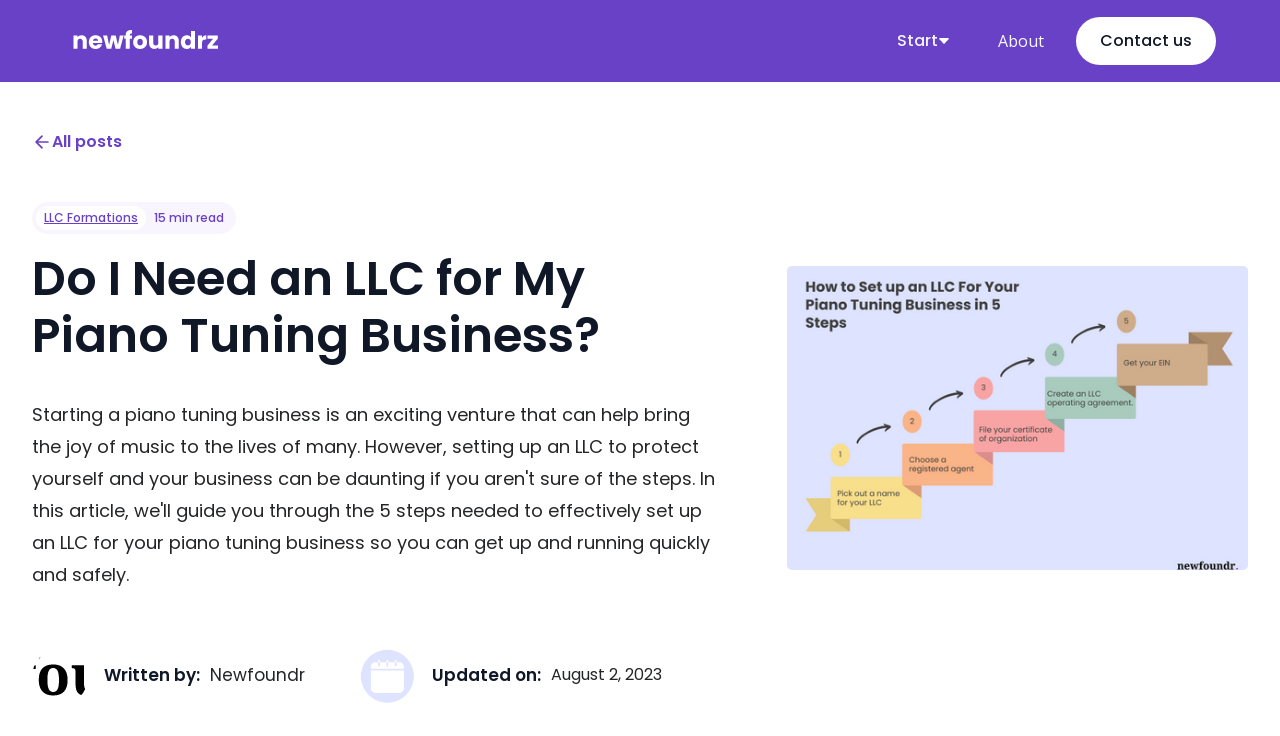

--- FILE ---
content_type: text/html
request_url: https://www.newfoundr.com/start/piano-tuning-llc
body_size: 19836
content:
<!DOCTYPE html><!-- Last Published: Wed Jul 31 2024 18:57:21 GMT+0000 (Coordinated Universal Time) --><html data-wf-domain="www.newfoundr.com" data-wf-page="63f501fcdf017b4265ed4220" data-wf-site="6216ae5bdca4d564419b5a9a" data-wf-collection="63f501fcdf017b6f9ded421e" data-wf-item-slug="piano-tuning-llc"><head><meta charset="utf-8"/><title>Do I Need an LLC for My Piano Tuning Business?</title><meta content="Learn how to start your own piano tuning business in 5 easy steps. Establish an LLC and start making music today!" name="description"/><meta content="Do I Need an LLC for My Piano Tuning Business?" property="og:title"/><meta content="Learn how to start your own piano tuning business in 5 easy steps. Establish an LLC and start making music today!" property="og:description"/><meta content="https://cdn.prod.website-files.com/6216ae5cdca4d58db79b5ac6/63f5032f1bba1e2424edcdbb_Form_llc_chart83.png" property="og:image"/><meta content="Do I Need an LLC for My Piano Tuning Business?" property="twitter:title"/><meta content="Learn how to start your own piano tuning business in 5 easy steps. Establish an LLC and start making music today!" property="twitter:description"/><meta content="https://cdn.prod.website-files.com/6216ae5cdca4d58db79b5ac6/63f5032f1bba1e2424edcdbb_Form_llc_chart83.png" property="twitter:image"/><meta property="og:type" content="website"/><meta content="summary_large_image" name="twitter:card"/><meta content="width=device-width, initial-scale=1" name="viewport"/><meta content="x2sD2uqSdINxSz2bi7czMpKBQACJb3sqHEKd98s3Yr4" name="google-site-verification"/><link href="https://cdn.prod.website-files.com/6216ae5bdca4d564419b5a9a/css/newfoundr.webflow.19705ce1a.css" rel="stylesheet" type="text/css"/><link href="https://fonts.googleapis.com" rel="preconnect"/><link href="https://fonts.gstatic.com" rel="preconnect" crossorigin="anonymous"/><script src="https://ajax.googleapis.com/ajax/libs/webfont/1.6.26/webfont.js" type="text/javascript"></script><script type="text/javascript">WebFont.load({  google: {    families: ["Droid Serif:400,400italic,700,700italic","Open Sans:300,300italic,400,400italic,600,600italic,700,700italic,800,800italic","Inconsolata:400,700","Lato:100,100italic,300,300italic,400,400italic,700,700italic,900,900italic","Abel:regular","Poppins:100,200,300,regular,600,700,800,900"]  }});</script><script type="text/javascript">!function(o,c){var n=c.documentElement,t=" w-mod-";n.className+=t+"js",("ontouchstart"in o||o.DocumentTouch&&c instanceof DocumentTouch)&&(n.className+=t+"touch")}(window,document);</script><link href="https://cdn.prod.website-files.com/6216ae5bdca4d564419b5a9a/6415ea3004ae8a0e83b05805_FounderzJRNY%20favicon%20(2)%20(1).png" rel="shortcut icon" type="image/x-icon"/><link href="https://cdn.prod.website-files.com/6216ae5bdca4d564419b5a9a/6415ea33fbe89f4387a2e16f_FounderzJRNY%20favicon%20(2).png" rel="apple-touch-icon"/><script async src="https://pagead2.googlesyndication.com/pagead/js/adsbygoogle.js?client=ca-pub-8354932163016132"
     crossorigin="anonymous"></script></head><body><div data-collapse="medium" data-animation="default" data-duration="400" data-w-id="f84a6984-f168-cd1a-8196-706c1638af57" data-easing="ease" data-easing2="ease" role="banner" class="header---newfoundrz---home w-nav"><div class="spark-square-menu-inner-2"><a href="/" class="spark-brand-logo-2 w-nav-brand"><img src="https://cdn.prod.website-files.com/6216ae5bdca4d564419b5a9a/64874c9b6567dfea37291578_newfoundrz%20logo%20white.svg" loading="lazy" alt="Image of newfoundrz logo" height="50"/></a><nav role="navigation" class="spark-nav-with-mega-dropdowns w-nav-menu"><div data-hover="false" data-delay="0" class="spark-mega-dropdown w-dropdown"><div class="spark-nav-link-2 spark-with-mega-dropdown w-dropdown-toggle"><div class="text-block-164-copy">Start</div><div class="spark-icon w-embed"><svg width="100%" height="100%" viewBox="0 0 8 5" fill="none" xmlns="http://www.w3.org/2000/svg">
<path d="M4 0.4375H6.71929C7.15725 0.4375 7.38357 0.96063 7.08371 1.27984L4.36442 4.17456C4.16695 4.38478 3.83305 4.38478 3.63558 4.17457L0.916287 1.27984C0.616426 0.960631 0.842751 0.4375 1.28071 0.4375H4Z" fill="currentColor"></path>
</svg></div></div><nav class="spark-mega-dropdown-list w-dropdown-list"><div class="spark-container-3 w-container"><div class="spark-mega-dropdown-card"><div class="spark-sub-nav-list"><p class="spark-nav-sub-heading">Business Steps</p><a href="/start-a-business" class="spark-dropdown-link w-dropdown-link">Business ideas</a><a href="/business-plans" class="spark-dropdown-link w-dropdown-link">Business plans</a><a href="/business-names" class="spark-dropdown-link w-dropdown-link">Business names</a></div><div class="spark-sub-nav-list"><p class="spark-nav-sub-heading">Structures</p><a href="/llc" class="spark-dropdown-link w-dropdown-link">Register your LLC</a><a href="/registered-agent" class="spark-dropdown-link w-dropdown-link">Registered agents</a><a href="/llc" class="spark-dropdown-link w-dropdown-link">Business licenses</a></div><div class="spark-sub-nav-list"><p class="spark-nav-sub-heading">Business Software</p><a href="/best-business-software-in-2022" class="spark-dropdown-link w-dropdown-link">Accounting software</a><a href="/best-business-software-in-2022" class="spark-dropdown-link w-dropdown-link">LLC services</a></div><div class="spark-sub-nav-list"><p class="spark-nav-sub-heading">Business resources</p><a href="/small-business-marketing-ideas" class="spark-dropdown-link w-dropdown-link">Marketing ideas</a></div></div></div></nav></div><a href="/about-us" class="spark-nav-link-2-copy w-nav-link">About</a><a href="/contact-us" class="spark-nav-link-2 spark-button w-nav-link">Contact us</a></nav><div data-ix="simple-menu-button" class="spark-simple-menu-button-2 w-nav-button"><div class="spark-line-6 spark-simple-line"></div><div class="spark-line-5 spark-simple-line"></div><div class="spark-line-4 spark-simple-line"></div></div></div><section class="uui-banner11_component"><div class="uui-page-padding-22"><div class="uui-container-large-22"></div></div></section></div><header class="uui-section_blogpost05"><div class="uui-page-padding"><div class="uui-container-large"><div class="uui-padding-vertical-xhuge"><div class="w-layout-grid uui-blogpost05_header"><div class="uui-blogpost05_title-wrapper"><div class="uui-button-row"><a data-w-id="5fdcc110-f7f6-f10d-346b-c74a5e83f665" href="/llc" class="uui-button-link w-inline-block"><div class="uui-button-icon w-embed"><svg width="20" height="20" viewBox="0 0 20 20" fill="none" xmlns="http://www.w3.org/2000/svg">
<path d="M15.8332 10.0003H4.1665M4.1665 10.0003L9.99984 15.8337M4.1665 10.0003L9.99984 4.16699" stroke="CurrentColor" stroke-width="1.67" stroke-linecap="round" stroke-linejoin="round"/>
</svg></div><div class="text-block-146">All posts</div></a></div><div class="uui-blogpost04_meta-wrapper"><a href="/llc" class="uui-blogpost04_category-link w-inline-block"><div class="text-block-145">LLC Formations</div></a><div class="uui-blogpost04_read-time"><div class="text-block-144">15 min read</div></div></div><h1 class="uui-heading-large">Do I Need an LLC for My Piano Tuning Business?</h1><div class="rich-text-block-blog w-richtext"><p>Starting a piano tuning business is an exciting venture that can help bring the joy of music to the lives of many. However, setting up an LLC to protect yourself and your business can be daunting if you aren&#x27;t sure of the steps. In this article, we&#x27;ll guide you through the 5 steps needed to effectively set up an LLC for your piano tuning business so you can get up and running quickly and safely.</p></div><div class="w-layout-grid grid-67"><div class="uui-blogpost06_author-wrapper"><div class="uui-blogpost03_author-image-wrapper"><img loading="lazy" alt="image of author" src="https://cdn.prod.website-files.com/6216ae5cdca4d58db79b5ac6/66aa8c067b4db009d75f5b1e_newfoundr%20logo.svg" class="uui-blogpost03_author-image"/></div><div class="div-block-70"><div class="uui-blogpost06_author-heading">Written by: </div><a href="/authors/nick" class="link-24">Newfoundr</a></div></div><div class="uui-blogpost06_author-wrapper"><div class="uui-blogpost03_author-image-wrapper"><img src="https://cdn.prod.website-files.com/6216ae5bdca4d564419b5a9a/63ea30f926113a55e881ddf5_Calendar%20icon.png" loading="lazy" alt="" class="uui-blogpost03_author-image"/></div><div class="div-block-70"><div class="uui-blogpost06_author-heading">Updated on:</div><div class="uui-blogpost05_date">August 2, 2023</div></div></div></div></div><div id="w-node-_5fdcc110-f7f6-f10d-346b-c74a5e83f684-65ed4220" class="uui-blogpost05_image-wrapper"><img src="https://cdn.prod.website-files.com/6216ae5cdca4d58db79b5ac6/63f5032f1bba1e2424edcdbb_Form_llc_chart83.png" loading="lazy" alt="image of setting up llc for Piano Tuning" sizes="(max-width: 479px) 100vw, (max-width: 767px) 96vw, (max-width: 991px) 92vw, (max-width: 1439px) 35vw, 486.40625px" srcset="https://cdn.prod.website-files.com/6216ae5cdca4d58db79b5ac6/63f5032f1bba1e2424edcdbb_Form_llc_chart83-p-500.png 500w, https://cdn.prod.website-files.com/6216ae5cdca4d58db79b5ac6/63f5032f1bba1e2424edcdbb_Form_llc_chart83-p-800.png 800w, https://cdn.prod.website-files.com/6216ae5cdca4d58db79b5ac6/63f5032f1bba1e2424edcdbb_Form_llc_chart83.png 1024w" class="uui-blogpost03_image"/></div></div><div class="container-41 w-container"><div class="text-block-147">Our #1 recommend business formation partner:</div><div class="f-section-large"><div class="f-container-regular"></div><div class="div-block-91"><div class="w-layout-grid grid-79"><div id="w-node-_67795d47-2b48-2e4f-4a21-4ce88fab5b83-65ed4220"><div><div class="div-block-93"><div class="f-feature-icon-round"><img src="https://cdn.prod.website-files.com/6216ae5bdca4d564419b5a9a/63c4524d4553f62960d522ab_Zenbusiness%20logo.svg" loading="lazy" width="40" alt="Image of Zenbusiness logo"/></div><div><div class="f-heading-detail-small">ZenBusiness</div><div class="div-block-94"><img src="https://cdn.prod.website-files.com/6216ae5bdca4d564419b5a9a/639a46f21e4fdb7adff393ec_Star%20rating_rated%20(2).webp" loading="lazy" width="15" height="15" alt="Image of full star review rating" class="star-rating"/><img src="https://cdn.prod.website-files.com/6216ae5bdca4d564419b5a9a/639a46f21e4fdb7adff393ec_Star%20rating_rated%20(2).webp" loading="lazy" width="15" height="15" alt="Image of full star review rating" class="star-rating"/><img src="https://cdn.prod.website-files.com/6216ae5bdca4d564419b5a9a/639a46f21e4fdb7adff393ec_Star%20rating_rated%20(2).webp" loading="lazy" width="15" height="15" alt=""/><img src="https://cdn.prod.website-files.com/6216ae5bdca4d564419b5a9a/639a46f21e4fdb7adff393ec_Star%20rating_rated%20(2).webp" loading="lazy" width="15" height="15" alt="Image of full star review rating"/><img src="https://cdn.prod.website-files.com/6216ae5bdca4d564419b5a9a/639a46f21e4fdb2a94f393ee_Star%20rating_half_star.webp" loading="lazy" width="15" height="15" alt="Image of half a star review rating"/></div></div></div></div><div class="text-block-162"><strong>Form your </strong><span class="text-span-6"><strong>LLC</strong></span><strong> Dream Business in minutes.</strong></div><p class="paragraph-28">Get worry-free services and support to launch your business <strong>starting at $0</strong> plus state fees.<br/></p><div class="div-block-92"><a href="https://shareasale.com/r.cfm?b=1229325&amp;u=3316655&amp;m=81890&amp;urllink=&amp;afftrack=" target="_blank" class="button-4 w-button">Start your business →</a></div></div><img loading="lazy" id="w-node-_67795d47-2b48-2e4f-4a21-4ce88fab5ba2-65ed4220" alt="" src="https://cdn.prod.website-files.com/6216ae5bdca4d564419b5a9a/6440123efc41ae975de2ada8_Open%20for%20business%20(1).gif"/></div></div></div></div><div class="uui-blogpost05_content-wrapper"><div class="uui-blogpost05_content-left"><div class="uui-blogpost05_divider"></div><div class="uui-blogpost05_newsletter"><div class="uui-blogpost05_sidebar-heading">Subscribe to our newsletter</div><div class="uui-blogpost05_form w-form"><form id="email-form" name="email-form" data-name="Email Form" method="get" data-wf-page-id="63f501fcdf017b4265ed4220" data-wf-element-id="5fdcc110-f7f6-f10d-346b-c74a5e83f68d"><div class="uui-blogpost05_form-wrapper"><input class="uui-form_input w-input" maxlength="256" name="email-2" data-name="Email 2" placeholder="Enter your email" type="email" id="email-2" required=""/><input type="submit" data-wait="Please wait..." class="uui-button is-button-small w-button" value="Subscribe"/></div></form><div class="w-form-done"><div>Thank you! Your submission has been received!</div></div><div class="w-form-fail"><div>Oops! Something went wrong while submitting the form.</div></div></div></div><div class="uui-blogpost05_divider"></div><div class="uui-blogpost05_contributers"><div class="uui-blogpost05_sidebar-heading">More Helpful Content</div><ul role="list" class="list-8"><li><a href="/business-verticals/music" class="link-23">Best Music Business Ideas &amp; Examples in 2023</a></li><li><a href="#Step-1" class="link-23 w-dyn-bind-empty"></a></li><li><a href="#Step-1" class="link-23 w-dyn-bind-empty"></a></li><li><a href="#Step-1" class="link-23 w-dyn-bind-empty"></a></li></ul></div><div class="uui-blogpost05_divider"></div><div class="uui-blogpost05_contributers"><div class="uui-blogpost05_sidebar-heading">Table of Contents:</div><div id="toc" class="w-layout-grid toc"></div></div></div><div id="w-node-_5fdcc110-f7f6-f10d-346b-c74a5e83f6c6-65ed4220" class="uui-blogpost05_content"><div id="content" class="article-wrapper"><h2 id="steps-starting-business" class="heading-15">7 Steps to Setting up an LLC for your Piano Tuning Business:)</h2><div class="w-embed"><html>
  <head>
    <link rel="stylesheet" href="https://fonts.googleapis.com/css2?family=Poppins:wght@400;500;600;700&display=swap">
    <style>
      h3 {
        font-family: 'Poppins', sans-serif;
      }
    </style>
  </head>
  <body>
    <h3>1. Pick a Name For Your Piano Tuning LLC.</h3>
  </body>
</html></div><div class="rich-text-block-blog w-richtext"><p>When naming your Airbnb LLC, it is important to consider the potential impact it could have on your business. Your name should be catchy and memorable, while still accurately representing the services that you provide, whether that’s rental properties or travel experiences. Consider the following tips when making a decision:</p><ul role="list">  <li>Research the competition - Look at the names of other Airbnb businesses to get an idea of what is already out there. Are there any words or phrases that you find especially appealing?</li>  <li>Be unique - Aim for a name that isn’t already in use, either online or in real life. A good rule of thumb is to make sure there aren’t any other companies with the same name.</li>   <li>Think of a memorable phrase - If you’re having trouble coming up with something new and fresh, look for different adjectives and nouns to get your creative juices flowing.</li>  <li>Stay relevant - Your name should be rooted in the concept of travel and hospitality, which can easily be accomplished by including keywords such as “lodging”, “vacation” or “rooms&#x27;&#x27;. </li></ul></div><div class="container-24 w-container"><div class="w-layout-grid grid-32"><div id="w-node-_51d2d114-c8a7-2c4e-a69b-61753ee19474-65ed4220"><div class="text-block-101"><strong>Find a domain starting at $0.99</strong>‍</div></div></div><div class="w-embed w-script"><div id="ir_wrapper" style="margin: 0px auto; max-width: 100%;"> <form id="ir_form" method="GET" target="_blank" action="https://namecheap.pxf.io/c/3211694/386170/5618"> <div class="nc-search" role="search" style="position: relative; display: flex; flex-flow: row wrap; margin: 0px auto; padding: 0.75em 0px 0px; font-family: -apple-system, blinkmacsystemfont, 'segoe ui', roboto, oxygen, ubuntu, cantarell, 'fira sans', 'droid sans', 'helvetica neue', sans-serif;"> <input id="ir_link" name="u" type="hidden"><input id="ir_domain" name="domain" style="flex: 1 1 0%; min-width: 60px; min-height: 42px; padding: 0px 0.5em; border: 1px solid #d6d6d6; font-size: 1.125em; line-height: 20px; margin-right: 0px !important; margin-top: 0px !important; border-radius: 5px 0px 0px 5px !important;" autocomplete="off" placeholder="e.g. example.com" autocorrect="off" spellcheck="false" autocapitalize="off" type="text"><input style="flex: 0 1 0%; min-width: 94px; width: 94px; padding: 0px 1em; font-size: 1.125em; line-height: 20px; text-align: center; border: 1px solid rgb(222, 55, 35); color: rgb(255, 255, 255); text-shadow: rgb(222, 55, 35) 0px -1px 1px; background: linear-gradient(rgb(253, 79, 0) 0%, rgb(222, 55, 35) 100%); cursor: pointer; min-height: 42px !important; margin-left: 0px !important; margin-top: 0px !important; border-radius: 0px 5px 5px 0px !important;" value="Search" type="submit"> </div> </form> <div class="powerby"> <p style="margin: 1em 0px 0px; font-size: 0.75em; line-height: 1.25em; color: #6d6e70; font-family: -apple-system, blinkmacsystemfont, 'segoe ui', roboto, oxygen, ubuntu, cantarell, 'fira sans', 'droid sans', 'helvetica neue', sans-serif; text-align: left;" data-gtm-vis-has-fired-1247969_1822="1">powered by <a id="ir_url" href="https://namecheap.pxf.io/c/3211694/386170/5618" target="_blank" style="font-weight: bold; color: #de3723; text-decoration: none;">Namecheap</a></p> </div> </div> <script>    !function(){ var e = document.querySelector("#ir_form"), n = document.querySelector("#ir_domain"), t = document.querySelector("#ir_link"); e.addEventListener("submit",function(o){ o.preventDefault(), t.value = "https://www.namecheap.com/domains/registration/results.aspx?domain="+n.value; if(e.domain.value === ""){ window.location.href = document.querySelector("#ir_url").href; } else{ e.submit(); } }); }();</script></div></div><div class="w-embed"><html>
  <head>
    <link rel="stylesheet" href="https://fonts.googleapis.com/css2?family=Poppins:wght@400;500;600;700&display=swap">
    <style>
      h3 {
        font-family: 'Poppins', sans-serif;
      }
    </style>
  </head>
  <body>
    <h3>2. Choose a Registered Agent For Your Piano Tuning LLC.</h3>
  </body>
</html></div><div class="rich-text-block-blog w-richtext"><p>Choosing a reliable and knowledgeable registered agent for your piano tuning LLC is an important step. A registered agent, or RA, is an individual or company that will be responsible for receiving official legal notices, tax documents, and other official correspondence from the state in which your company is established. Since this person will be exposed to sensitive information about your business, it&#x27;s important to take the time to research and select a registered agent who is reliable and trustworthy. Here are some tips to help you find a great registered agent for your piano tuning LLC:</p><ul role="list">  <li>Look for a registered agent that specializes in piano tuning businesses.</li>  <li>Research their experience by looking at feedback from past customers.</li>  <li>Check to see if they offer additional services, such as a mailing address.</li>  <li>Be sure that they understand state filing requirements and any relevant regulations.</li>  <li>Make sure they&#x27;re available when you need them – 24/7 customer service is ideal.</li></ul></div><div class="w-embed"><html>
  <head>
    <link rel="stylesheet" href="https://fonts.googleapis.com/css2?family=Poppins:wght@400;500;600;700&display=swap">
    <style>
      h3 {
        font-family: 'Poppins', sans-serif;
      }
    </style>
  </head>
  <body>
    <h3>3. File Your Piano Tuning LLC Certificate of Organization.</h3>
  </body>
</html></div><div class="rich-text-block-blog w-richtext"><p>Starting a piano tuning business can be a great way to make a living, and the first step to getting it running is filing your certificate of organization. Doing so is relatively straightforward and can be done in just a few easy steps. Here’s what you need to know about filing your certificate of organization for a piano tuning business: </p><ul role="list">   <li>Research business laws and regulations in your state.</li>   <li>Choose an appropriate business name and make sure it’s available.</li>   <li>Write an effective piano tuning business plan.</li>   <li>Determine the appropriate structure for your company.</li>   <li>File the certificate of organization with the secretary of state.</li>   <li>Receive approval from the secretary of state.</li> </ul><p>   By following these steps and doing the necessary research, you can file your certificate of organization for a piano tuning business with relative ease. Make sure you take all the legal steps necessary to ensure that your new business runs smoothly. Good luck!</p></div><div class="w-embed"><html>
  <head>
    <link rel="stylesheet" href="https://fonts.googleapis.com/css2?family=Poppins:wght@400;500;600;700&display=swap">
    <style>
      h3 {
        font-family: 'Poppins', sans-serif;
      }
    </style>
  </head>
  <body>
    <h3>4. Draft Your Piano Tuning LLC Operating Agreement.</h3>
  </body>
</html></div><div class="rich-text-block-blog w-richtext"><p>When starting a piano tuning business, creating an operating agreement is essential for developing a successful business foundation. An operating agreement ensures that the business operations, roles and responsibilities of each partner, dispute resolution processes and ownership of the business are established and documented. To create an effective operating agreement for your piano tuning business, consider the following points:</p><ul role="list">  <li><strong>Business name:</strong> Establish a unique name and register it with the local government.</li>  <li><strong>Management and Control:</strong> Outline how day-to-day operations will be managed and which decisions will be made by each partner.</li>  <li><strong>Financial Responsibilities:</strong> Establish how expenses will be split between partners and what sources of funding you will use to grow the business.</li>  <li><strong>Dispute Resolution:</strong> Include strategies for resolving potential disputes between partners in a timely manner.</li>  <li><strong>Partner Exit:</strong> Specify the process for one partner to exit the business. This should include detailed information about how assets will be divided if one partner decides to leave.</li></ul></div><div class="w-embed"><html>
  <head>
    <link rel="stylesheet" href="https://fonts.googleapis.com/css2?family=Poppins:wght@400;500;600;700&display=swap">
    <style>
      h3 {
        font-family: 'Poppins', sans-serif;
      }
    </style>
  </head>
  <body>
    <h3>5. Grab Your Piano Tuning LLC EIN.</h3>
  </body>
</html></div><div class="rich-text-block-blog w-richtext"><p>Obtaining an Employer Identification Number (EIN) is an important step in forming a piano tuning business. An EIN is a unique nine-digit identifier assigned to your business by the Internal Revenue Service (IRS). It serves as a social security number for your business, and is used to identify the business for tax purposes. </p><ul role="list">   <li>Go to the <a href="https://www.irs.gov/businesses/small-businesses-self-employed/apply-for-an-employer-identification-number-ein-online">IRS website</a> to apply for an EIN.</li>   <li>Gather all necessary documents, such as a valid driver’s license or passport, business formation document, or articles of incorporation.</li>   <li>Answer all questions on the application accurately and completely.</li>   <li>Once you submit your application, you will receive your EIN within minutes.</li>   <li>Keep your EIN in a secure location and use it whenever applicable.</li> </ul><p> An EIN is essential for starting and managing a successful piano tuning business. By obtaining this number, you can open a business bank account, file taxes correctly, hire employees, and more.</p></div><section id="w-node-_358510f7-0cc9-e5cf-874a-c254d222c4f7-65ed4220" class="uui-section_faq01-2"><div class="uui-page-padding-10"><div class="uui-container-large-10"><div class="uui-padding-vertical-xhuge-8"><div class="w-embed"><html>
  <head>
    <link rel="stylesheet" href="https://fonts.googleapis.com/css2?family=Poppins:wght@400;500;600;700&display=swap">
    <style>
      h2 {
        font-family: 'Poppins', sans-serif;
      }
    </style>
  </head>
  <body>
    <h2>Frequently Asked Questions:</h2>
  </body>
</html></div><div class="uui-faq01_component-2"><div class="uui-faq01_list-2"><div class="uui-faq01_accordion-2"><div data-w-id="358510f7-0cc9-e5cf-874a-c254d222c507" class="uui-faq01_question-2"><h3 class="h4---how-to">Is it Legally Required to have an LLC for Your piano tuning Business?</h3><div class="uui-faq01_icon-wrapper-2"><div class="accordion-icon_component-2"><div class="accordion-icon_horizontal-line-2"></div><div class="accordion-icon_vertical-line-2"></div></div></div></div><div style="height:0px" class="uui-faq01_answer-2"><div class="text-block-150">Starting a business, especially one as specialized as piano tuning, can be overwhelming. The legal framework surrounding businesses can be confusing and intricate. When it comes to deciding whether to form an LLC for your piano tuning business, there are both pros and cons to consider. 

Legally speaking, it is not required to form an LLC for your piano tuning business. However, having an LLC can bring certain benefits, such as protecting you from personal liability and giving you more credibility and professionalism with customers. That being said, there are downsides as well: setting up an LLC is usually more costly than non-structured businesses and requires additional paperwork when filing taxes. 

Ultimately, the choice of whether or not to form an LLC for your piano tuning business is up to you. It all depends on what you prioritize—cost savings vs. the protection of your personal assets—and how much time and money you&#x27;re able to commit. If you do decide to proceed with forming an LLC, there are plenty of resources available online that can provide guidance on the legalities of this process.</div><div class="uui-space-medium-2"></div></div></div><div class="uui-faq01_accordion-2"><div data-w-id="4332706f-7b7b-ff7d-2c1a-6caaf2b20c20" class="uui-faq01_question-2"><h3 class="h4---how-to">What are the Tax Benefits for Having an LLC for Your piano tuning Business?</h3><div class="uui-faq01_icon-wrapper-2"><div class="accordion-icon_component-2"><div class="accordion-icon_horizontal-line-2"></div><div class="accordion-icon_vertical-line-2"></div></div></div></div><div style="height:0px" class="uui-faq01_answer-2"><div class="rich-text-block-blog w-richtext"><p>Establishing an LLC for your piano tuning business has many appealing tax benefits. As a Limited Liability Corporation, your business will be considered a separate entity from you and your personal finances, so you will have the ability to pay taxes on the business profits as a separate entity. Additionally, you can deduct business expenses related to running the LLC such as advertising, office supplies and musical instruments. Here are some additional tax benefits of having an LLC for your piano tuning business:• Deductible Losses and Expenses: Your losses and expenses related to running the LLC such as employee salaries, rent and supplies are deductible from your taxable income.• Separate Payment of Self-Employment Tax: You can separate the payment of your self-employment taxes by setting up multiple entities, such as an S corporation in addition to your LLC. This could result in lower overall tax payments for you. • Pass-Through Taxation: An LLC is not subject to corporate taxation because it has pass-through taxation, meaning the company&#x27;s profits will be taxed directly on your personal income taxes instead of being taxed twice - once on company profits and again on individual income taxes. • Flexible Tax Terminology: Your LLC allows you to choose how you want to be taxed as an individual or group depending on the number of people involved in the business. If there are two or more owners involved in your piano tuning business, then you can select either partnership taxation or S corporation taxation.</p></div><div class="uui-space-medium-2"></div></div></div><div class="uui-faq01_accordion-2"><div data-w-id="84c7f306-d445-4584-1323-00659b05fc5d" class="uui-faq01_question-2"><h3 class="h4---how-to">What Does it Cost to Form an LLC For Your piano tuning Business?</h3><div class="uui-faq01_icon-wrapper-2"><div class="accordion-icon_component-2"><div class="accordion-icon_horizontal-line-2"></div><div class="accordion-icon_vertical-line-2"></div></div></div></div><div style="height:0px" class="uui-faq01_answer-2"><div class="text-block-150">Starting a business, especially one as specialized as piano tuning, can be overwhelming. The legal framework surrounding businesses can be confusing and intricate. When it comes to deciding whether to form an LLC for your piano tuning business, there are both pros and cons to consider. 

Legally speaking, it is not required to form an LLC for your piano tuning business. However, having an LLC can bring certain benefits, such as protecting you from personal liability and giving you more credibility and professionalism with customers. That being said, there are downsides as well: setting up an LLC is usually more costly than non-structured businesses and requires additional paperwork when filing taxes. 

Ultimately, the choice of whether or not to form an LLC for your piano tuning business is up to you. It all depends on what you prioritize—cost savings vs. the protection of your personal assets—and how much time and money you&#x27;re able to commit. If you do decide to proceed with forming an LLC, there are plenty of resources available online that can provide guidance on the legalities of this process.</div><div class="uui-space-medium-2"></div></div></div><div class="uui-faq01_accordion-2"><div data-w-id="0e5ede11-bb33-db1f-716d-8ddeceec3f26" class="uui-faq01_question-2"><h3 class="h4---how-to">What Liability Risks do piano tuning Businesses Face?</h3><div class="uui-faq01_icon-wrapper-2"><div class="accordion-icon_component-2"><div class="accordion-icon_horizontal-line-2"></div><div class="accordion-icon_vertical-line-2"></div></div></div></div><div style="height:0px" class="uui-faq01_answer-2"><div class="text-block-150">Piano tuning businesses face a variety of potential liability risks including negligence, property damage, contract disputes, product liability and copyright infringement. Negligence could arise from an injury that occurs on the premises, or from the piano tuner failing to provide adequate service. Property damage may be caused by the tuner’s work or it may be caused by another party on the premises. Contract disputes could arise between the business and its customers over payment or delivery of services. Product liability could be relevant when the piano being tuned is faulty or not fit for purpose. Finally, copyright infringement may occur if the business offers copyrighted material without permission.</div><div class="uui-space-medium-2"></div></div></div></div></div></div></div></div></section></div></div></div></div></div></div><div class="uui-page-padding-copy"><div class="uui-container-large"><div class="uui-padding-vertical-xhuge"><div class="uui-blogpost05_content-wrapper"><div class="uui-blogpost05_content-left"><div class="uui-blogpost05_divider"></div><div class="uui-blogpost05_newsletter"><div class="uui-blogpost05_sidebar-heading">Subscribe to our newsletter</div><div class="uui-blogpost05_form w-form"><form id="email-form" name="email-form" data-name="Email Form" method="get" data-wf-page-id="63f501fcdf017b4265ed4220" data-wf-element-id="5fdcc110-f7f6-f10d-346b-c74a5e83f847"><div class="uui-blogpost05_form-wrapper"><input class="uui-form_input w-input" maxlength="256" name="email-2" data-name="Email 2" placeholder="Enter your email" type="email" id="email-2" required=""/><input type="submit" data-wait="Please wait..." class="uui-button is-button-small w-button" value="Subscribe"/></div></form><div class="w-form-done"><div>Thank you! Your submission has been received!</div></div><div class="w-form-fail"><div>Oops! Something went wrong while submitting the form.</div></div></div></div><div class="uui-blogpost05_divider"></div><div class="uui-text-size-small"><em>This post is for information only. You are responsible for reviewing and using this information appropriately. This content doesn’t contain and isn’t meant to provide legal, tax, or business advice. Requirements are updated frequently and you should make sure to do your own research and reach out to professional legal, tax and business advisers, as needed. We’re reader-supported. When you buy through links on our site, we may earn an affiliate commission.</em></div><div class="uui-blogpost05_divider"></div><div class="uui-blogpost05_share-wrapper"><div class="w-layout-grid uui-blogpost05_share"><a id="w-node-_5fdcc110-f7f6-f10d-346b-c74a5e83f858-65ed4220" href="#" class="uui-button-secondary-gray is-button-small icon-only w-inline-block"><div class="uui-button-icon w-embed"><svg width="20" height="20" viewBox="0 0 20 20" fill="none" xmlns="http://www.w3.org/2000/svg">
<path d="M4.16669 12.4998C3.39012 12.4998 3.00183 12.4998 2.69555 12.373C2.28717 12.2038 1.96271 11.8794 1.79355 11.471C1.66669 11.1647 1.66669 10.7764 1.66669 9.99984V4.33317C1.66669 3.39975 1.66669 2.93304 1.84834 2.57652C2.00813 2.26292 2.2631 2.00795 2.5767 1.84816C2.93322 1.6665 3.39993 1.6665 4.33335 1.6665H10C10.7766 1.6665 11.1649 1.6665 11.4712 1.79337C11.8795 1.96253 12.204 2.28698 12.3732 2.69536C12.5 3.00165 12.5 3.38993 12.5 4.1665M10.1667 18.3332H15.6667C16.6001 18.3332 17.0668 18.3332 17.4233 18.1515C17.7369 17.9917 17.9919 17.7368 18.1517 17.4232C18.3334 17.0666 18.3334 16.5999 18.3334 15.6665V10.1665C18.3334 9.23308 18.3334 8.76637 18.1517 8.40985C17.9919 8.09625 17.7369 7.84128 17.4233 7.68149C17.0668 7.49984 16.6001 7.49984 15.6667 7.49984H10.1667C9.23327 7.49984 8.76656 7.49984 8.41004 7.68149C8.09643 7.84128 7.84147 8.09625 7.68168 8.40985C7.50002 8.76637 7.50002 9.23308 7.50002 10.1665V15.6665C7.50002 16.5999 7.50002 17.0666 7.68168 17.4232C7.84147 17.7368 8.09643 17.9917 8.41004 18.1515C8.76656 18.3332 9.23327 18.3332 10.1667 18.3332Z" stroke="currentColor" stroke-width="1.66667" stroke-linecap="round" stroke-linejoin="round"/>
</svg></div></a><a id="w-node-_5fdcc110-f7f6-f10d-346b-c74a5e83f85a-65ed4220" href="#" class="uui-button-secondary-gray is-button-small icon-only w-inline-block"><div class="uui-button-icon text-color-gray400 w-embed"><svg width="20" height="20" viewBox="0 0 20 20" fill="none" xmlns="http://www.w3.org/2000/svg">
<path d="M6.2896 18.1256C13.8368 18.1256 17.9648 11.8728 17.9648 6.45035C17.9648 6.27275 17.9648 6.09595 17.9528 5.91995C18.7559 5.33908 19.4491 4.61986 20 3.79595C19.2512 4.12795 18.4567 4.34558 17.6432 4.44155C18.4998 3.92879 19.141 3.1222 19.4472 2.17195C18.6417 2.64996 17.7605 2.98681 16.8416 3.16795C16.2229 2.5101 15.4047 2.07449 14.5135 1.92852C13.6223 1.78256 12.7078 1.93438 11.9116 2.3605C11.1154 2.78661 10.4819 3.46326 10.109 4.28574C9.73605 5.10822 9.64462 6.03067 9.8488 6.91035C8.21741 6.82852 6.62146 6.40455 5.16455 5.66596C3.70763 4.92737 2.4223 3.89067 1.392 2.62315C0.867274 3.52648 0.70656 4.59584 0.942583 5.6135C1.17861 6.63117 1.79362 7.52061 2.6624 8.10075C2.00936 8.08162 1.37054 7.90545 0.8 7.58715V7.63915C0.800259 8.58653 1.12821 9.50465 1.72823 10.2378C2.32824 10.9709 3.16338 11.474 4.092 11.6616C3.4879 11.8263 2.85406 11.8504 2.2392 11.732C2.50151 12.5472 3.01202 13.2602 3.69937 13.7711C4.38671 14.282 5.21652 14.5654 6.0728 14.5816C5.22203 15.2503 4.24776 15.7447 3.20573 16.0366C2.16369 16.3284 1.07435 16.4119 0 16.2824C1.87653 17.4865 4.05994 18.1253 6.2896 18.1224" fill="currentColor"/>
</svg></div></a><a id="w-node-_5fdcc110-f7f6-f10d-346b-c74a5e83f85c-65ed4220" href="#" class="uui-button-secondary-gray is-button-small icon-only w-inline-block"><div class="uui-button-icon text-color-gray400 w-embed"><svg width="20" height="20" viewBox="0 0 20 20" fill="none" xmlns="http://www.w3.org/2000/svg">
<path d="M20 10C20 4.47715 15.5229 0 10 0C4.47715 0 0 4.47715 0 10C0 14.9912 3.65684 19.1283 8.4375 19.8785V12.8906H5.89844V10H8.4375V7.79688C8.4375 5.29063 9.93047 3.90625 12.2146 3.90625C13.3084 3.90625 14.4531 4.10156 14.4531 4.10156V6.5625H13.1922C11.95 6.5625 11.5625 7.3334 11.5625 8.125V10H14.3359L13.8926 12.8906H11.5625V19.8785C16.3432 19.1283 20 14.9912 20 10Z" fill="currentColor"/>
<path d="M13.8926 12.8906L14.3359 10H11.5625V8.125C11.5625 7.33418 11.95 6.5625 13.1922 6.5625H14.4531V4.10156C14.4531 4.10156 13.3088 3.90625 12.2146 3.90625C9.93047 3.90625 8.4375 5.29063 8.4375 7.79688V10H5.89844V12.8906H8.4375V19.8785C9.47287 20.0405 10.5271 20.0405 11.5625 19.8785V12.8906H13.8926Z" fill="white"/>
</svg></div></a><a id="w-node-_5fdcc110-f7f6-f10d-346b-c74a5e83f85e-65ed4220" href="#" class="uui-button-secondary-gray is-button-small icon-only w-inline-block"><div class="uui-button-icon text-color-gray400 w-embed"><svg width="20" height="20" viewBox="0 0 20 20" fill="none" xmlns="http://www.w3.org/2000/svg">
<g clip-path="url(#clip0_3774_70975)">
<path d="M18.5236 0H1.47639C1.08483 0 0.709301 0.155548 0.432425 0.432425C0.155548 0.709301 0 1.08483 0 1.47639V18.5236C0 18.9152 0.155548 19.2907 0.432425 19.5676C0.709301 19.8445 1.08483 20 1.47639 20H18.5236C18.9152 20 19.2907 19.8445 19.5676 19.5676C19.8445 19.2907 20 18.9152 20 18.5236V1.47639C20 1.08483 19.8445 0.709301 19.5676 0.432425C19.2907 0.155548 18.9152 0 18.5236 0ZM5.96111 17.0375H2.95417V7.48611H5.96111V17.0375ZM4.45556 6.1625C4.11447 6.16058 3.7816 6.05766 3.49895 5.86674C3.21629 5.67582 2.99653 5.40544 2.8674 5.08974C2.73826 4.77404 2.70554 4.42716 2.77336 4.09288C2.84118 3.7586 3.0065 3.4519 3.24846 3.21148C3.49042 2.97107 3.79818 2.80772 4.13289 2.74205C4.4676 2.67638 4.81426 2.71133 5.12913 2.84249C5.44399 2.97365 5.71295 3.19514 5.90205 3.47901C6.09116 3.76288 6.19194 4.09641 6.19167 4.4375C6.19488 4.66586 6.15209 4.89253 6.06584 5.104C5.97959 5.31547 5.85165 5.50742 5.68964 5.66839C5.52763 5.82936 5.33487 5.95607 5.12285 6.04096C4.91083 6.12585 4.68389 6.16718 4.45556 6.1625ZM17.0444 17.0458H14.0389V11.8278C14.0389 10.2889 13.3847 9.81389 12.5403 9.81389C11.6486 9.81389 10.7736 10.4861 10.7736 11.8667V17.0458H7.76667V7.49306H10.6583V8.81667H10.6972C10.9875 8.22917 12.0042 7.225 13.5556 7.225C15.2333 7.225 17.0458 8.22083 17.0458 11.1375L17.0444 17.0458Z" fill="currentColor"/>
</g>
<defs>
<clipPath id="clip0_3774_70975">
<rect width="20" height="20" fill="white"/>
</clipPath>
</defs>
</svg></div></a></div></div></div><div id="w-node-_5fdcc110-f7f6-f10d-346b-c74a5e83f860-65ed4220" class="uui-blogpost05_content"><div class="article-wrapper"><h2 id="steps-starting-business" class="heading-15">Additional Resources for Starting an Piano TuningBusiness:</h2><div class="w-embed"><!-- Ezoic - under_first_paragraph - under_first_paragraph -->
<div id="ezoic-pub-ad-placeholder-103"> </div>
<!-- End Ezoic - under_first_paragraph - under_first_paragraph --></div><div class="rich-text-block-blog w-richtext"><p>Starting a piano tuning business requires diligence and preparation. By taking the time to properly research the business and required components of becoming a professional piano tuner, would-be entrepreneurs can pave their way to success. Here are some additional resources to consider when starting a piano tuning business:</p><ul role="list">  <li><a href="https://www.businessknowhow.com/startup/tuningpiano.htm"><strong>Business Know How: Starting a Piano Tuning Business</strong></a> - Advice and tips on how to start or expand a piano tuning business, including registering the business, purchasing supplies, marketing strategies, and more.</li>  <li><a href="https://www.sba.gov/business-guide/features/services-business-ideas-piano-tuning"><strong>U.S Small Business Association: Piano Tuning Business Services Ideas</strong></a> - The basics of starting a piano tuning business including understanding the industry and current trends, becoming certified as a professional piano tuner, setting up your business, and more.</li>  <li><a href="https://www.npta.org/"><strong>National Piano Tuners Association (NPTA)</strong></a> - A professional organization dedicated to nurturing excellence among its members through education and certification within the piano tuning industry.</li></ul></div></div></div></div></div></div></div></header><div class="uui-page-padding-3"><div class="uui-container-large-3"><div class="uui-padding-vertical-xhuge-3"><div class="uui-blogsection04_component"><div class="uui-blogsection04_heading-wrapper"><div class="uui-blogsection04_heading"><div class="uui-max-width-large-2"><div class="uui-heading-subheading-2">More Content</div><h2 class="uui-heading-medium-2">Other LLCs Your Can Start:</h2><div class="uui-space-xsmall-2"></div><div class="uui-text-size-large-2">Below are some more business ideas you can explore as options.</div></div></div><div class="uui-blogsection04_button-row hide-mobile-landscape"><a href="/start-a-business" class="uui-button-3 w-inline-block"><div>View all posts</div></a></div></div><div class="uui-blogsection04_list-wrapper"><div class="collection-list-wrapper-23 w-dyn-list"><div role="list" class="collection-list-11 w-dyn-items w-row"><div role="listitem" class="collection-item-31 w-dyn-item w-col w-col-4"><div class="uui-blogsection04_item"><a data-w-id="38e7f043-03eb-a418-2c96-c93ffa5b88da" href="#" class="uui-blogsection04_image-link w-inline-block"><div class="uui-blogsection04_image-wrapper"><img src="https://cdn.prod.website-files.com/6216ae5cdca4d58db79b5ac6/63f5033461dc1d4b39f40c39_Form_llc_chart115.png" loading="lazy" alt="image of setting up llc for Yoga Studio" sizes="(max-width: 479px) 89vw, (max-width: 767px) 93vw, (max-width: 1439px) 29vw, 406.66015625px" srcset="https://cdn.prod.website-files.com/6216ae5cdca4d58db79b5ac6/63f5033461dc1d4b39f40c39_Form_llc_chart115-p-500.png 500w, https://cdn.prod.website-files.com/6216ae5cdca4d58db79b5ac6/63f5033461dc1d4b39f40c39_Form_llc_chart115-p-800.png 800w, https://cdn.prod.website-files.com/6216ae5cdca4d58db79b5ac6/63f5033461dc1d4b39f40c39_Form_llc_chart115.png 1024w" class="uui-blogsection04_image"/></div></a><div class="uui-blogsection04_meta-wrapper"><a href="#" class="uui-blogsection04_category-link w-inline-block"><div>LLC</div></a><div class="uui-blogsection04_read-time"><div>8 min read</div></div></div><a href="#" class="uui-blogsection04_title-link w-inline-block"><h3 class="uui-heading-xsmall-2">Yoga Studio</h3></a><div class="uui-text-size-medium-3">5 steps to learn how to set up an LLC for your yoga studio business. Protect yourself with the right corporate structure and take your business to the next level.</div><div class="uui-space-small"></div><a data-w-id="38e7f043-03eb-a418-2c96-c93ffa5b88ea" href="#" class="uui-button-link-2 w-inline-block"><div>Read post</div><div class="uui-button-icon-3 w-embed"><svg width="20" height="20" viewBox="0 0 20 20" fill="none" xmlns="http://www.w3.org/2000/svg">
<path d="M5.83301 14.1668L14.1663 5.8335M14.1663 5.8335H5.83301M14.1663 5.8335V14.1668" stroke="CurrentColor" stroke-width="1.67" stroke-linecap="round" stroke-linejoin="round"/>
</svg></div></a></div></div><div role="listitem" class="collection-item-31 w-dyn-item w-col w-col-4"><div class="uui-blogsection04_item"><a data-w-id="38e7f043-03eb-a418-2c96-c93ffa5b88da" href="#" class="uui-blogsection04_image-link w-inline-block"><div class="uui-blogsection04_image-wrapper"><img src="https://cdn.prod.website-files.com/6216ae5cdca4d58db79b5ac6/63f5033365469f1dc2013701_Form_llc_chart112.png" loading="lazy" alt="image of setting up llc for Vending Machine" sizes="(max-width: 479px) 89vw, (max-width: 767px) 93vw, (max-width: 1439px) 29vw, 406.66015625px" srcset="https://cdn.prod.website-files.com/6216ae5cdca4d58db79b5ac6/63f5033365469f1dc2013701_Form_llc_chart112-p-500.png 500w, https://cdn.prod.website-files.com/6216ae5cdca4d58db79b5ac6/63f5033365469f1dc2013701_Form_llc_chart112-p-800.png 800w, https://cdn.prod.website-files.com/6216ae5cdca4d58db79b5ac6/63f5033365469f1dc2013701_Form_llc_chart112.png 1024w" class="uui-blogsection04_image"/></div></a><div class="uui-blogsection04_meta-wrapper"><a href="#" class="uui-blogsection04_category-link w-inline-block"><div>LLC</div></a><div class="uui-blogsection04_read-time"><div>8 min read</div></div></div><a href="#" class="uui-blogsection04_title-link w-inline-block"><h3 class="uui-heading-xsmall-2">Vending Machine</h3></a><div class="uui-text-size-medium-3">Learn how to start and operate your vending machine business in 5 easy steps. Setup an LLC, get a tax ID and register your business today!</div><div class="uui-space-small"></div><a data-w-id="38e7f043-03eb-a418-2c96-c93ffa5b88ea" href="#" class="uui-button-link-2 w-inline-block"><div>Read post</div><div class="uui-button-icon-3 w-embed"><svg width="20" height="20" viewBox="0 0 20 20" fill="none" xmlns="http://www.w3.org/2000/svg">
<path d="M5.83301 14.1668L14.1663 5.8335M14.1663 5.8335H5.83301M14.1663 5.8335V14.1668" stroke="CurrentColor" stroke-width="1.67" stroke-linecap="round" stroke-linejoin="round"/>
</svg></div></a></div></div><div role="listitem" class="collection-item-31 w-dyn-item w-col w-col-4"><div class="uui-blogsection04_item"><a data-w-id="38e7f043-03eb-a418-2c96-c93ffa5b88da" href="#" class="uui-blogsection04_image-link w-inline-block"><div class="uui-blogsection04_image-wrapper"><img src="https://cdn.prod.website-files.com/6216ae5cdca4d58db79b5ac6/63f50333d61faf26ea86d15f_Form_llc_chart110.png" loading="lazy" alt="image of setting up llc for Trucking" sizes="(max-width: 479px) 89vw, (max-width: 767px) 93vw, (max-width: 1439px) 29vw, 406.66015625px" srcset="https://cdn.prod.website-files.com/6216ae5cdca4d58db79b5ac6/63f50333d61faf26ea86d15f_Form_llc_chart110-p-500.png 500w, https://cdn.prod.website-files.com/6216ae5cdca4d58db79b5ac6/63f50333d61faf26ea86d15f_Form_llc_chart110-p-800.png 800w, https://cdn.prod.website-files.com/6216ae5cdca4d58db79b5ac6/63f50333d61faf26ea86d15f_Form_llc_chart110.png 1024w" class="uui-blogsection04_image"/></div></a><div class="uui-blogsection04_meta-wrapper"><a href="#" class="uui-blogsection04_category-link w-inline-block"><div>LLC</div></a><div class="uui-blogsection04_read-time"><div>8 min read</div></div></div><a href="#" class="uui-blogsection04_title-link w-inline-block"><h3 class="uui-heading-xsmall-2">Trucking</h3></a><div class="uui-text-size-medium-3">Learn the 5 easy steps to set up an LLC for your trucking business, and start protecting your assets and minimizing tax liability.</div><div class="uui-space-small"></div><a data-w-id="38e7f043-03eb-a418-2c96-c93ffa5b88ea" href="#" class="uui-button-link-2 w-inline-block"><div>Read post</div><div class="uui-button-icon-3 w-embed"><svg width="20" height="20" viewBox="0 0 20 20" fill="none" xmlns="http://www.w3.org/2000/svg">
<path d="M5.83301 14.1668L14.1663 5.8335M14.1663 5.8335H5.83301M14.1663 5.8335V14.1668" stroke="CurrentColor" stroke-width="1.67" stroke-linecap="round" stroke-linejoin="round"/>
</svg></div></a></div></div><div role="listitem" class="collection-item-31 w-dyn-item w-col w-col-4"><div class="uui-blogsection04_item"><a data-w-id="38e7f043-03eb-a418-2c96-c93ffa5b88da" href="#" class="uui-blogsection04_image-link w-inline-block"><div class="uui-blogsection04_image-wrapper"><img src="https://cdn.prod.website-files.com/6216ae5cdca4d58db79b5ac6/63f504da5cf9a8e0bebbc7b8_Form_llc_chart114.png" loading="lazy" alt="image of setting up llc for Window Washing" sizes="(max-width: 479px) 89vw, (max-width: 767px) 93vw, (max-width: 1439px) 29vw, 406.66015625px" srcset="https://cdn.prod.website-files.com/6216ae5cdca4d58db79b5ac6/63f504da5cf9a8e0bebbc7b8_Form_llc_chart114-p-500.png 500w, https://cdn.prod.website-files.com/6216ae5cdca4d58db79b5ac6/63f504da5cf9a8e0bebbc7b8_Form_llc_chart114-p-800.png 800w, https://cdn.prod.website-files.com/6216ae5cdca4d58db79b5ac6/63f504da5cf9a8e0bebbc7b8_Form_llc_chart114.png 1024w" class="uui-blogsection04_image"/></div></a><div class="uui-blogsection04_meta-wrapper"><a href="#" class="uui-blogsection04_category-link w-inline-block"><div>LLC</div></a><div class="uui-blogsection04_read-time"><div>8 min read</div></div></div><a href="#" class="uui-blogsection04_title-link w-inline-block"><h3 class="uui-heading-xsmall-2">Window Washing</h3></a><div class="uui-text-size-medium-3">Follow these 5 steps to set up an LLC &amp; start your own window washing business: form a plan, choose a name, appoint members, file paperwork &amp; obtain permits.</div><div class="uui-space-small"></div><a data-w-id="38e7f043-03eb-a418-2c96-c93ffa5b88ea" href="#" class="uui-button-link-2 w-inline-block"><div>Read post</div><div class="uui-button-icon-3 w-embed"><svg width="20" height="20" viewBox="0 0 20 20" fill="none" xmlns="http://www.w3.org/2000/svg">
<path d="M5.83301 14.1668L14.1663 5.8335M14.1663 5.8335H5.83301M14.1663 5.8335V14.1668" stroke="CurrentColor" stroke-width="1.67" stroke-linecap="round" stroke-linejoin="round"/>
</svg></div></a></div></div><div role="listitem" class="collection-item-31 w-dyn-item w-col w-col-4"><div class="uui-blogsection04_item"><a data-w-id="38e7f043-03eb-a418-2c96-c93ffa5b88da" href="#" class="uui-blogsection04_image-link w-inline-block"><div class="uui-blogsection04_image-wrapper"><img src="https://cdn.prod.website-files.com/6216ae5cdca4d58db79b5ac6/63f503ecc89f6761c5671fd2_Form_llc_chart113.png" loading="lazy" alt="image of setting up llc for Window Tinting" sizes="(max-width: 479px) 89vw, (max-width: 767px) 93vw, (max-width: 1439px) 29vw, 406.66015625px" srcset="https://cdn.prod.website-files.com/6216ae5cdca4d58db79b5ac6/63f503ecc89f6761c5671fd2_Form_llc_chart113-p-500.png 500w, https://cdn.prod.website-files.com/6216ae5cdca4d58db79b5ac6/63f503ecc89f6761c5671fd2_Form_llc_chart113-p-800.png 800w, https://cdn.prod.website-files.com/6216ae5cdca4d58db79b5ac6/63f503ecc89f6761c5671fd2_Form_llc_chart113.png 1024w" class="uui-blogsection04_image"/></div></a><div class="uui-blogsection04_meta-wrapper"><a href="#" class="uui-blogsection04_category-link w-inline-block"><div>LLC</div></a><div class="uui-blogsection04_read-time"><div>8 min read</div></div></div><a href="#" class="uui-blogsection04_title-link w-inline-block"><h3 class="uui-heading-xsmall-2">Window Tinting</h3></a><div class="uui-text-size-medium-3">Learn how to form an LLC and get started on your window tinting business in just five easy steps. Get ready for success!</div><div class="uui-space-small"></div><a data-w-id="38e7f043-03eb-a418-2c96-c93ffa5b88ea" href="#" class="uui-button-link-2 w-inline-block"><div>Read post</div><div class="uui-button-icon-3 w-embed"><svg width="20" height="20" viewBox="0 0 20 20" fill="none" xmlns="http://www.w3.org/2000/svg">
<path d="M5.83301 14.1668L14.1663 5.8335M14.1663 5.8335H5.83301M14.1663 5.8335V14.1668" stroke="CurrentColor" stroke-width="1.67" stroke-linecap="round" stroke-linejoin="round"/>
</svg></div></a></div></div><div role="listitem" class="collection-item-31 w-dyn-item w-col w-col-4"><div class="uui-blogsection04_item"><a data-w-id="38e7f043-03eb-a418-2c96-c93ffa5b88da" href="#" class="uui-blogsection04_image-link w-inline-block"><div class="uui-blogsection04_image-wrapper"><img src="https://cdn.prod.website-files.com/6216ae5cdca4d58db79b5ac6/63f50333da9c5b4df25984d2_Form_llc_chart111.png" loading="lazy" alt="image of setting up llc for Vape Shop" sizes="(max-width: 479px) 89vw, (max-width: 767px) 93vw, (max-width: 1439px) 29vw, 406.66015625px" srcset="https://cdn.prod.website-files.com/6216ae5cdca4d58db79b5ac6/63f50333da9c5b4df25984d2_Form_llc_chart111-p-500.png 500w, https://cdn.prod.website-files.com/6216ae5cdca4d58db79b5ac6/63f50333da9c5b4df25984d2_Form_llc_chart111-p-800.png 800w, https://cdn.prod.website-files.com/6216ae5cdca4d58db79b5ac6/63f50333da9c5b4df25984d2_Form_llc_chart111.png 1024w" class="uui-blogsection04_image"/></div></a><div class="uui-blogsection04_meta-wrapper"><a href="#" class="uui-blogsection04_category-link w-inline-block"><div>LLC</div></a><div class="uui-blogsection04_read-time"><div>8 min read</div></div></div><a href="#" class="uui-blogsection04_title-link w-inline-block"><h3 class="uui-heading-xsmall-2">Vape Shop</h3></a><div class="uui-text-size-medium-3">Learn how to register your vape shop business as an LLC in 5 easy steps. Get the info you need to set up and structure your business for success.</div><div class="uui-space-small"></div><a data-w-id="38e7f043-03eb-a418-2c96-c93ffa5b88ea" href="#" class="uui-button-link-2 w-inline-block"><div>Read post</div><div class="uui-button-icon-3 w-embed"><svg width="20" height="20" viewBox="0 0 20 20" fill="none" xmlns="http://www.w3.org/2000/svg">
<path d="M5.83301 14.1668L14.1663 5.8335M14.1663 5.8335H5.83301M14.1663 5.8335V14.1668" stroke="CurrentColor" stroke-width="1.67" stroke-linecap="round" stroke-linejoin="round"/>
</svg></div></a></div></div></div></div></div><div class="uui-blogsection04_button-row"><div class="uui-button-wrapper-2 max-width-full-mobile-landscape"><a href="/start-a-business" class="uui-button-3 w-inline-block"><div>View all posts</div></a></div></div></div></div></div></div><div class="cloneable-container-default center bg-transparent"><div class="container-default _100 w-container"><div data-w-id="d07e8873-5dfb-7cbe-1c1d-4cafa795aaac" style="opacity:0" class="container-865px-center"><div class="card-author---brix"><div class="flex-horizontal space-between mobile-vertical"><div class="author-image-rectangle---brix"></div><div class="right-content-v1---brix"><a href="/authors/nick" target="_blank" class="w-inline-block"><h3 class="heading-size-2 mg-bottom-8px">Newfoundr</h3></a><div class="text-200 medium color-primary mg-bottom-16px">Founder and CEO</div><div class="rich-text-author-bio-box w-richtext"><p>We&#x27;re newfoundr.com, dedicated to helping aspiring entrepreneurs succeed. As a small business owner with over five years of experience, I have garnered valuable knowledge and insights across a diverse range of industries. My passion for entrepreneurship drives me to share my expertise with aspiring entrepreneurs, empowering them to turn their business dreams into reality.</p><p>Through meticulous research and firsthand experience, I uncover the essential steps, software, tools, and costs associated with launching and maintaining a successful business. By demystifying the complexities of entrepreneurship, I provide the guidance and support needed for others to embark on their journey with confidence.</p><p>From assessing market viability and formulating business plans to selecting the right technology and navigating the financial landscape, I am dedicated to helping fellow entrepreneurs overcome challenges and unlock their full potential. As a steadfast advocate for small business success, my mission is to pave the way for a new generation of innovative and driven entrepreneurs who are ready to make their mark on the world.</p></div><div class="w-layout-grid social-media-grid-top"><a id="w-node-d07e8873-5dfb-7cbe-1c1d-4cafa795aac4-65ed4220" href="https://twitter.com/" target="_blank" class="social-icon-square w-inline-block"><img src="https://cdn.prod.website-files.com/6216ae5bdca4d564419b5a9a/63ea5835082a3510eaaa8bd7_placeholder-logo-social-media-twitter.svg" loading="eager" width="19" alt=""/></a><a id="w-node-d07e8873-5dfb-7cbe-1c1d-4cafa795aac6-65ed4220" href="https://www.linkedin.com/" target="_blank" class="social-icon-square w-inline-block"><img src="https://cdn.prod.website-files.com/6216ae5bdca4d564419b5a9a/63ea5835082a353232aa8bd6_placeholder-logo-social-media-linkedin.svg" loading="eager" alt=""/></a></div></div></div></div></div></div></div><footer class="brix---footer-wrapper"><div class="brix---container-default-2 w-container"><div class="brix---footer-top-cta"><div class="w-layout-grid grid-footer-2-cols---form---icon"><div class="brix---footer-cta-left"><img src="https://cdn.prod.website-files.com/6216ae5bdca4d564419b5a9a/63b04d3b85d8d83dc62a5d4b_icon-brix-template-Email.svg" alt="Email Icon - Elements Webflow Library - BRIX Templates" class="brix---big-icon-left"/><div><div class="brix---mg-bottom-8px"><div class="brix---color-neutral-100"><div class="brix---text-300-bold">Subscribe to our newsletter</div></div></div><div class="brix---color-neutral-300"><div class="brix---paragraph-default">Join the 1,000+ people that want to learn how to start a business!</div></div></div></div><div data-w-id="0502fa8e-80c3-bd44-e15a-640161be649c"><div class="brix---mg-bottom-16px w-form"><form id="wf-form-BRIX---Footer-Subscribe---V16" name="wf-form-BRIX---Footer-Subscribe---V16" data-name="BRIX - Footer Subscribe - V16" method="get" data-wf-page-id="63f501fcdf017b4265ed4220" data-wf-element-id="0502fa8e-80c3-bd44-e15a-640161be649e"><div class="brix---position-relative"><input class="brix---input-large-button-inside w-input" maxlength="256" name="BRIX---Footer-Email---V16" data-name="BRIX - Footer Email - V16" placeholder="Enter your email" type="email" id="BRIX-Footer-Email-V16"/><input type="submit" data-wait="Please wait..." class="brix---btn-primary-inside-input w-button" value="Subscribe"/></div></form><div class="brix---success-message-white w-form-done"><div class="brix---flex-horizontal---vertical-mbp"><img src="https://cdn.prod.website-files.com/6216ae5bdca4d564419b5a9a/63b04d3b85d8d81a352a5d49_icon-line-check-rounded-color-elements-brix-templates.svg" alt="Check - Elements Webflow Library - BRIX Templates" class="brix---icon-success-message-left"/><div>Thanks for joining our newsletter</div></div></div><div class="brix---error-message w-form-fail"><div>Oops! Something went wrong while submitting the form.</div></div></div><div class="brix---icon-list-item-wrapper"><img src="https://cdn.prod.website-files.com/6216ae5bdca4d564419b5a9a/63b04d3b85d8d87d952a5d45_check-icon-white-brix-templates.svg" alt="" class="brix---icon-list"/><div class="brix---color-neutral-100"><div class="brix---text-200-bold">Join the 1,000 users in our newsletter</div></div></div></div></div></div><div class="brix---footer-top"><div class="w-layout-grid brix---grid-footer-v1"><div id="w-node-_0502fa8e-80c3-bd44-e15a-640161be64b1-61be648e"><div class="brix---mg-bottom-24px"><a href="/" class="brix---footer-logo-wrapper w-inline-block"><img src="https://cdn.prod.website-files.com/6216ae5bdca4d564419b5a9a/64874c9b6567dfea37291578_newfoundrz%20logo%20white.svg" alt="FounderzJRNY logo" class="brix---footer-logo"/></a></div><div class="brix---mg-bottom-40px"><div class="brix---color-neutral-600"><p class="brix---paragraph-default">newfounderz is a modern day business media company that helps entrepreneurs build successful businesses across the globe.<br/><br/>867 Boylston St 5th floor, Boston, MA 02116<br/></p></div></div><div class="w-layout-grid brix---social-media-grid-left"><a href="https://twitter.com/newfoundr1" class="brix---icon-square-36px w-inline-block"><img src="https://cdn.prod.website-files.com/6216ae5bdca4d564419b5a9a/63b04d3b85d8d8814b2a5d4a_twitter-social-media-icon-brix-templates.svg" alt="Twitter - Elements Webflow Library - BRIX Templates"/></a><a href="https://www.linkedin.com/company/newfoundr/" target="_blank" class="brix---icon-square-36px w-inline-block"><img src="https://cdn.prod.website-files.com/6216ae5bdca4d564419b5a9a/63b04d3b85d8d8752d2a5d48_linkedin-social-media-icon-brix-templates.svg" alt="Linkedin - Elements Webflow Library - BRIX Templates"/></a><a href="https://www.youtube.com/channel/UC8u48z5N8CIudJNo5WatSVQ" class="brix---icon-square-36px w-inline-block"><img src="https://cdn.prod.website-files.com/6216ae5bdca4d564419b5a9a/63b04d3b85d8d890532a5d46_youtube-social-media-icon-brix-templates.svg" alt="YouTube - Elements Webflow Library - BRIX Templates"/></a></div></div><div><div class="brix---footer-col-title">Start</div><ul role="list" class="brix---footer-list-wrapper"><li class="brix---footer-list-item"><a href="/llc" class="brix---footer-link">LLC formation</a></li><li class="brix---footer-list-item"><a href="/start-a-business" class="brix---footer-link">Business ideas</a></li><li class="brix---footer-list-item"><a href="/business-plans" class="brix---footer-link">Business plans</a></li><li class="brix---footer-list-item"><a href="/business-names" class="brix---footer-link">Business names</a></li></ul></div><div><div class="brix---footer-col-title">Company</div><ul role="list" class="brix---footer-list-wrapper"><li class="brix---footer-list-item"><a href="/about-us" class="brix---footer-link">About</a></li><li class="brix---footer-list-item"><a href="/contact-us" class="brix---footer-link">Contact us</a></li><li class="brix---footer-list-item"><a href="/blog" class="brix---footer-link">Blog</a></li><li class="brix---footer-list-item"><a href="https://www.newfoundr.com/authors/nick" class="brix---footer-link">Authors</a></li></ul></div><div><div class="brix---footer-col-title">Resources</div><ul role="list" class="brix---footer-list-wrapper"><li class="brix---footer-list-item"><a href="#" class="brix---footer-link">Manufacturers</a></li><li class="brix---footer-list-item"><a href="/best-business-software-in-2022" class="brix---footer-link">Business software</a></li><li class="brix---footer-list-item"><a href="#" class="brix---footer-link">Business services</a></li></ul></div><div><div class="brix---footer-col-title">Legal</div><ul role="list" class="brix---footer-list-wrapper"><li class="brix---footer-list-item"><a href="/legal/privacy-policy" class="brix---footer-link">Privacy policy</a></li><li class="brix---footer-list-item"><a href="/legal/cookies-policy" class="brix---footer-link">Cookies policy</a></li></ul></div></div></div><div class="brix---footer-bottom"><p class="paragraph-27">The information provided on this website (the &quot;Site&quot;) is for general informational purposes only and should not be construed as legal advice. While we strive to ensure the accuracy, validity, and reliability of the information on the Site, we cannot guarantee its completeness or availability. Use of the Site and reliance on any information provided on the Site is solely at your own risk. Growann LLC, DBA newfoundr.com shall not be liable for any loss or damage of any kind incurred as a result of your use of the Site or reliance on any information provided on the Site, including any legal advice or guidance.Please note that some of the software companies listed on our Site may compensate us for featuring their products. This compensation may impact how and where products appear on the Site, including the order in which they appear. Our Site does not include all software companies or all available vendors.</p></div></div></footer><script src="https://d3e54v103j8qbb.cloudfront.net/js/jquery-3.5.1.min.dc5e7f18c8.js?site=6216ae5bdca4d564419b5a9a" type="text/javascript" integrity="sha256-9/aliU8dGd2tb6OSsuzixeV4y/faTqgFtohetphbbj0=" crossorigin="anonymous"></script><script src="https://cdn.prod.website-files.com/6216ae5bdca4d564419b5a9a/js/webflow.55a3f9ae5.js" type="text/javascript"></script><script>
  document.addEventListener('DOMContentLoaded', function() {
    var links = document.querySelectorAll('a');
    for (var i = 0; i < links.length; i++) {
      if (links[i].hostname !== window.location.hostname) {
        links[i].target = '_blank';
        links[i].rel = 'noopener'; // Remove 'noreferrer' from this line
      }
    }
  });
</script>
<script type="application/ld+json">
{
  "@context": "https://schema.org",
  "@type": "BlogPosting",
  "mainEntityOfPage": {
    "@type": "WebPage",
    "@id": "https://www.newfoundr.com/how-to/piano-tuning-llc"
  },
  "headline": "Do I Need an LLC for My Piano Tuning Business?",
  "image": {
    "@type": "ImageObject",
    "url": "https://cdn.prod.website-files.com/6216ae5cdca4d58db79b5ac6/63f5032f1bba1e2424edcdbb_Form_llc_chart83.png",
    "width": 420,
    "height": 320
  },
  "datePublished": "Aug 02, 2023",
  "dateModified": "Aug 02, 2023",
  "author": {
    "@type": "Person",
    "name": "Newfoundr",
    "image": {
      "@type": "ImageObject",
      "url": "https://cdn.prod.website-files.com/6216ae5cdca4d58db79b5ac6/66aa8c067b4db009d75f5b1e_newfoundr%20logo.svg",
      "width": 200,
      "height": 200
    },
    "sameAs": [
      "https://twitter.com/",
      "https://www.linkedin.com/"
    ]
  },
  "publisher": {
    "@type": "Organization",
    "name": "Newfoundr",
    "logo": {
      "@type": "ImageObject",
      "url": "https://global-uploads.webflow.com/6216ae5bdca4d564419b5a9a/63b0483e59086b4ee16568dc_newfoundr%20logo.svg",
      "width": 250,
      "height": 50
    }
  },
  "description": "Learn how to start your own piano tuning business in 5 easy steps. Establish an LLC and start making music today!"
}
</script>
<script type="application/ld+json">
{
  "@context": "https://schema.org",
  "@type": "FAQPage",
  "mainEntity": [{
    "@type": "Question",
    "name": "Is it Legally Required to have an LLC for Your piano tuning Business?",
    "acceptedAnswer": {
      "@type": "Answer",
      "text": "Starting a business, especially one as specialized as piano tuning, can be overwhelming. The legal framework surrounding businesses can be confusing and intricate. When it comes to deciding whether to form an LLC for your piano tuning business, there are both pros and cons to consider. 

Legally speaking, it is not required to form an LLC for your piano tuning business. However, having an LLC can bring certain benefits, such as protecting you from personal liability and giving you more credibility and professionalism with customers. That being said, there are downsides as well: setting up an LLC is usually more costly than non-structured businesses and requires additional paperwork when filing taxes. 

Ultimately, the choice of whether or not to form an LLC for your piano tuning business is up to you. It all depends on what you prioritize—cost savings vs. the protection of your personal assets—and how much time and money you&#39;re able to commit. If you do decide to proceed with forming an LLC, there are plenty of resources available online that can provide guidance on the legalities of this process."
    }
  },{
    "@type": "Question",
    "name": "What Does it Cost to Form an LLC For Your piano tuning Business?",
    "acceptedAnswer": {
      "@type": "Answer",
      "text": "The cost to form an LLC for your piano tuning business will vary depending on the state you reside in. Generally, the cost to form an LLC consists of filing fees and any applicable taxes. In most states, LLCs can be formed online for around $100-$500."
    }
  }]
}
</script>
<script>
document.getElementById("content").querySelectorAll("h3").forEach(function(heading, i) { // runs a function for all h2 elements inside your rich text element
  heading.setAttribute("id", "toc-" + i); // gives each h2 a unique id
  let str = heading.innerHTML; // adds section titles to slugs
  str = str.replace(/\s+/g, '-').replace(/[°&\/\\#,+()$~%.'":;*?<>{}]/g, "").toLowerCase(); // replaces spaces with hyphens, removes special characters and extra spaces from the headings, and applies lowercase in slugs
  heading.setAttribute("id", str); // gives each heading a unique id
  const item = document.createElement("a"); // creates an anchor element called "item" for each h2
  item.innerHTML = heading.innerHTML // gives each item the text of the corresponding heading
  item.setAttribute("class", "tocitem"); // gives each item the correct class
  item.setAttribute("href", "#" + str); // gives each item the correct anchor link
  document.querySelector("#toc").appendChild(item); // places each item inside the Table of Contents div
});
</script></body></html>

--- FILE ---
content_type: text/html; charset=utf-8
request_url: https://www.google.com/recaptcha/api2/aframe
body_size: 267
content:
<!DOCTYPE HTML><html><head><meta http-equiv="content-type" content="text/html; charset=UTF-8"></head><body><script nonce="y8xcVrgec9fBpnX3IC9RVQ">/** Anti-fraud and anti-abuse applications only. See google.com/recaptcha */ try{var clients={'sodar':'https://pagead2.googlesyndication.com/pagead/sodar?'};window.addEventListener("message",function(a){try{if(a.source===window.parent){var b=JSON.parse(a.data);var c=clients[b['id']];if(c){var d=document.createElement('img');d.src=c+b['params']+'&rc='+(localStorage.getItem("rc::a")?sessionStorage.getItem("rc::b"):"");window.document.body.appendChild(d);sessionStorage.setItem("rc::e",parseInt(sessionStorage.getItem("rc::e")||0)+1);localStorage.setItem("rc::h",'1768692684066');}}}catch(b){}});window.parent.postMessage("_grecaptcha_ready", "*");}catch(b){}</script></body></html>

--- FILE ---
content_type: image/svg+xml
request_url: https://cdn.prod.website-files.com/6216ae5bdca4d564419b5a9a/64874c9b6567dfea37291578_newfoundrz%20logo%20white.svg
body_size: 2000
content:
<svg xmlns="http://www.w3.org/2000/svg" xmlns:xlink="http://www.w3.org/1999/xlink" width="250" zoomAndPan="magnify" viewBox="0 0 187.5 56.249996" height="75" preserveAspectRatio="xMidYMid meet" version="1.0"><defs><g/></defs><g fill="#ffffff" fill-opacity="1"><g transform="translate(8.904609, 36.893584)"><g><path d="M 10.828125 -15.203125 C 12.597656 -15.203125 14.003906 -14.628906 15.046875 -13.484375 C 16.097656 -12.347656 16.625 -10.78125 16.625 -8.78125 L 16.625 0 L 12.046875 0 L 12.046875 -8.171875 C 12.046875 -9.171875 11.785156 -9.945312 11.265625 -10.5 C 10.742188 -11.0625 10.046875 -11.34375 9.171875 -11.34375 C 8.285156 -11.34375 7.582031 -11.0625 7.0625 -10.5 C 6.539062 -9.945312 6.28125 -9.171875 6.28125 -8.171875 L 6.28125 0 L 1.671875 0 L 1.671875 -15.046875 L 6.28125 -15.046875 L 6.28125 -13.046875 C 6.75 -13.710938 7.378906 -14.238281 8.171875 -14.625 C 8.960938 -15.007812 9.847656 -15.203125 10.828125 -15.203125 Z M 10.828125 -15.203125 "/></g></g></g><g fill="#ffffff" fill-opacity="1"><g transform="translate(27.05953, 36.893584)"><g><path d="M 15.84375 -7.765625 C 15.84375 -7.328125 15.816406 -6.878906 15.765625 -6.421875 L 5.34375 -6.421875 C 5.40625 -5.484375 5.703125 -4.765625 6.234375 -4.265625 C 6.765625 -3.773438 7.414062 -3.53125 8.1875 -3.53125 C 9.34375 -3.53125 10.144531 -4.015625 10.59375 -4.984375 L 15.5 -4.984375 C 15.25 -3.992188 14.796875 -3.101562 14.140625 -2.3125 C 13.484375 -1.519531 12.660156 -0.898438 11.671875 -0.453125 C 10.679688 -0.00390625 9.578125 0.21875 8.359375 0.21875 C 6.878906 0.21875 5.566406 -0.09375 4.421875 -0.71875 C 3.273438 -1.351562 2.375 -2.253906 1.71875 -3.421875 C 1.070312 -4.585938 0.75 -5.953125 0.75 -7.515625 C 0.75 -9.078125 1.066406 -10.441406 1.703125 -11.609375 C 2.347656 -12.785156 3.242188 -13.6875 4.390625 -14.3125 C 5.546875 -14.9375 6.867188 -15.25 8.359375 -15.25 C 9.804688 -15.25 11.097656 -14.941406 12.234375 -14.328125 C 13.367188 -13.722656 14.253906 -12.851562 14.890625 -11.71875 C 15.523438 -10.59375 15.84375 -9.273438 15.84375 -7.765625 Z M 11.125 -8.96875 C 11.125 -9.757812 10.851562 -10.390625 10.3125 -10.859375 C 9.78125 -11.328125 9.109375 -11.5625 8.296875 -11.5625 C 7.523438 -11.5625 6.875 -11.335938 6.34375 -10.890625 C 5.8125 -10.441406 5.484375 -9.800781 5.359375 -8.96875 Z M 11.125 -8.96875 "/></g></g></g><g fill="#ffffff" fill-opacity="1"><g transform="translate(43.652152, 36.893584)"><g><path d="M 23.265625 -15.046875 L 19.1875 0 L 14.09375 0 L 11.71875 -9.75 L 9.265625 0 L 4.203125 0 L 0.109375 -15.046875 L 4.71875 -15.046875 L 6.84375 -4.28125 L 9.375 -15.046875 L 14.265625 -15.046875 L 16.8125 -4.34375 L 18.921875 -15.046875 Z M 23.265625 -15.046875 "/></g></g></g><g fill="#ffffff" fill-opacity="1"><g transform="translate(66.978799, 36.893584)"><g><path d="M 9.21875 -11.21875 L 6.734375 -11.21875 L 6.734375 0 L 2.125 0 L 2.125 -11.21875 L 0.453125 -11.21875 L 0.453125 -15.046875 L 2.125 -15.046875 L 2.125 -15.46875 C 2.125 -17.320312 2.65625 -18.726562 3.71875 -19.6875 C 4.78125 -20.644531 6.332031 -21.125 8.375 -21.125 C 8.71875 -21.125 8.972656 -21.117188 9.140625 -21.109375 L 9.140625 -17.203125 C 8.253906 -17.253906 7.628906 -17.125 7.265625 -16.8125 C 6.910156 -16.507812 6.734375 -15.960938 6.734375 -15.171875 L 6.734375 -15.046875 L 9.21875 -15.046875 Z M 9.21875 -11.21875 "/></g></g></g><g fill="#ffffff" fill-opacity="1"><g transform="translate(76.675786, 36.893584)"><g><path d="M 8.515625 0.21875 C 7.046875 0.21875 5.722656 -0.09375 4.546875 -0.71875 C 3.367188 -1.351562 2.441406 -2.253906 1.765625 -3.421875 C 1.085938 -4.585938 0.75 -5.953125 0.75 -7.515625 C 0.75 -9.066406 1.085938 -10.429688 1.765625 -11.609375 C 2.453125 -12.785156 3.390625 -13.6875 4.578125 -14.3125 C 5.765625 -14.9375 7.097656 -15.25 8.578125 -15.25 C 10.046875 -15.25 11.375 -14.9375 12.5625 -14.3125 C 13.75 -13.6875 14.679688 -12.785156 15.359375 -11.609375 C 16.046875 -10.429688 16.390625 -9.066406 16.390625 -7.515625 C 16.390625 -5.972656 16.039062 -4.613281 15.34375 -3.4375 C 14.65625 -2.257812 13.710938 -1.351562 12.515625 -0.71875 C 11.328125 -0.09375 9.992188 0.21875 8.515625 0.21875 Z M 8.515625 -3.78125 C 9.398438 -3.78125 10.148438 -4.101562 10.765625 -4.75 C 11.390625 -5.394531 11.703125 -6.316406 11.703125 -7.515625 C 11.703125 -8.722656 11.398438 -9.648438 10.796875 -10.296875 C 10.191406 -10.941406 9.453125 -11.265625 8.578125 -11.265625 C 7.671875 -11.265625 6.921875 -10.945312 6.328125 -10.3125 C 5.734375 -9.675781 5.4375 -8.742188 5.4375 -7.515625 C 5.4375 -6.316406 5.726562 -5.394531 6.3125 -4.75 C 6.90625 -4.101562 7.640625 -3.78125 8.515625 -3.78125 Z M 8.515625 -3.78125 "/></g></g></g><g fill="#ffffff" fill-opacity="1"><g transform="translate(93.834069, 36.893584)"><g><path d="M 16.515625 -15.046875 L 16.515625 0 L 11.90625 0 L 11.90625 -2.046875 C 11.445312 -1.378906 10.816406 -0.84375 10.015625 -0.4375 C 9.210938 -0.0390625 8.328125 0.15625 7.359375 0.15625 C 6.210938 0.15625 5.195312 -0.0976562 4.3125 -0.609375 C 3.425781 -1.117188 2.738281 -1.859375 2.25 -2.828125 C 1.769531 -3.796875 1.53125 -4.9375 1.53125 -6.25 L 1.53125 -15.046875 L 6.125 -15.046875 L 6.125 -6.875 C 6.125 -5.863281 6.382812 -5.078125 6.90625 -4.515625 C 7.425781 -3.960938 8.125 -3.6875 9 -3.6875 C 9.894531 -3.6875 10.601562 -3.960938 11.125 -4.515625 C 11.644531 -5.078125 11.90625 -5.863281 11.90625 -6.875 L 11.90625 -15.046875 Z M 16.515625 -15.046875 "/></g></g></g><g fill="#ffffff" fill-opacity="1"><g transform="translate(111.98899, 36.893584)"><g><path d="M 10.828125 -15.203125 C 12.597656 -15.203125 14.003906 -14.628906 15.046875 -13.484375 C 16.097656 -12.347656 16.625 -10.78125 16.625 -8.78125 L 16.625 0 L 12.046875 0 L 12.046875 -8.171875 C 12.046875 -9.171875 11.785156 -9.945312 11.265625 -10.5 C 10.742188 -11.0625 10.046875 -11.34375 9.171875 -11.34375 C 8.285156 -11.34375 7.582031 -11.0625 7.0625 -10.5 C 6.539062 -9.945312 6.28125 -9.171875 6.28125 -8.171875 L 6.28125 0 L 1.671875 0 L 1.671875 -15.046875 L 6.28125 -15.046875 L 6.28125 -13.046875 C 6.75 -13.710938 7.378906 -14.238281 8.171875 -14.625 C 8.960938 -15.007812 9.847656 -15.203125 10.828125 -15.203125 Z M 10.828125 -15.203125 "/></g></g></g><g fill="#ffffff" fill-opacity="1"><g transform="translate(130.14391, 36.893584)"><g><path d="M 0.75 -7.546875 C 0.75 -9.085938 1.039062 -10.441406 1.625 -11.609375 C 2.207031 -12.785156 3.003906 -13.6875 4.015625 -14.3125 C 5.023438 -14.9375 6.148438 -15.25 7.390625 -15.25 C 8.378906 -15.25 9.28125 -15.039062 10.09375 -14.625 C 10.914062 -14.21875 11.554688 -13.664062 12.015625 -12.96875 L 12.015625 -19.953125 L 16.625 -19.953125 L 16.625 0 L 12.015625 0 L 12.015625 -2.15625 C 11.585938 -1.4375 10.972656 -0.859375 10.171875 -0.421875 C 9.367188 0.00390625 8.441406 0.21875 7.390625 0.21875 C 6.148438 0.21875 5.023438 -0.0976562 4.015625 -0.734375 C 3.003906 -1.378906 2.207031 -2.289062 1.625 -3.46875 C 1.039062 -4.644531 0.75 -6.003906 0.75 -7.546875 Z M 12.015625 -7.515625 C 12.015625 -8.671875 11.695312 -9.578125 11.0625 -10.234375 C 10.425781 -10.898438 9.648438 -11.234375 8.734375 -11.234375 C 7.816406 -11.234375 7.035156 -10.90625 6.390625 -10.25 C 5.753906 -9.59375 5.4375 -8.691406 5.4375 -7.546875 C 5.4375 -6.398438 5.753906 -5.488281 6.390625 -4.8125 C 7.035156 -4.132812 7.816406 -3.796875 8.734375 -3.796875 C 9.648438 -3.796875 10.425781 -4.128906 11.0625 -4.796875 C 11.695312 -5.460938 12.015625 -6.367188 12.015625 -7.515625 Z M 12.015625 -7.515625 "/></g></g></g><g fill="#ffffff" fill-opacity="1"><g transform="translate(148.433503, 36.893584)"><g><path d="M 6.28125 -12.53125 C 6.820312 -13.351562 7.492188 -14.003906 8.296875 -14.484375 C 9.109375 -14.960938 10.007812 -15.203125 11 -15.203125 L 11 -10.328125 L 9.734375 -10.328125 C 8.578125 -10.328125 7.710938 -10.078125 7.140625 -9.578125 C 6.566406 -9.085938 6.28125 -8.222656 6.28125 -6.984375 L 6.28125 0 L 1.671875 0 L 1.671875 -15.046875 L 6.28125 -15.046875 Z M 6.28125 -12.53125 "/></g></g></g><g fill="#ffffff" fill-opacity="1"><g transform="translate(159.962143, 36.893584)"><g><path d="M 5.984375 -3.796875 L 12.5 -3.796875 L 12.5 0 L 0.828125 0 L 0.828125 -3.671875 L 7.09375 -11.234375 L 0.890625 -11.234375 L 0.890625 -15.046875 L 12.375 -15.046875 L 12.375 -11.375 Z M 5.984375 -3.796875 "/></g></g></g><g fill="#6941c6" fill-opacity="1"><g transform="translate(173.315687, 36.893584)"><g><path d="M 3.828125 0.21875 C 3.015625 0.21875 2.351562 -0.0195312 1.84375 -0.5 C 1.332031 -0.976562 1.078125 -1.566406 1.078125 -2.265625 C 1.078125 -2.984375 1.332031 -3.582031 1.84375 -4.0625 C 2.351562 -4.550781 3.015625 -4.796875 3.828125 -4.796875 C 4.617188 -4.796875 5.269531 -4.550781 5.78125 -4.0625 C 6.289062 -3.582031 6.546875 -2.984375 6.546875 -2.265625 C 6.546875 -1.566406 6.289062 -0.976562 5.78125 -0.5 C 5.269531 -0.0195312 4.617188 0.21875 3.828125 0.21875 Z M 3.828125 0.21875 "/></g></g></g></svg>